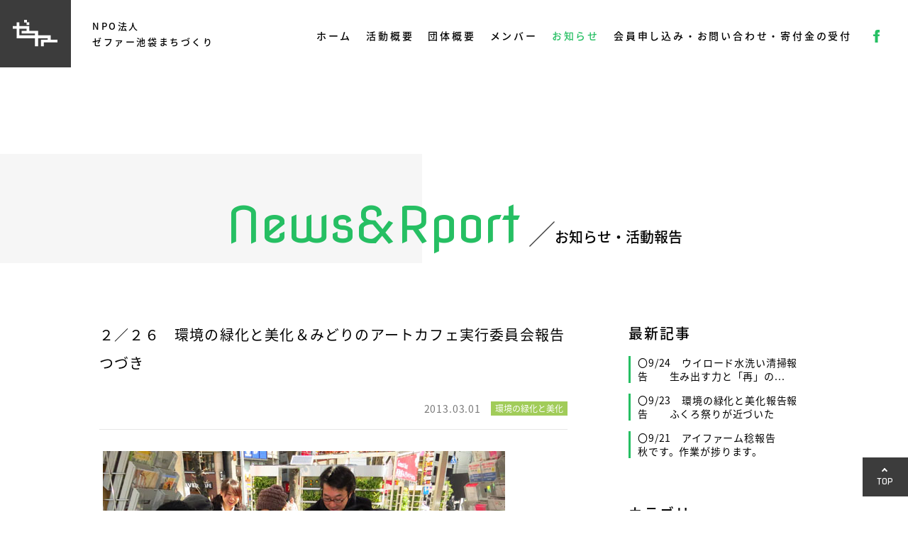

--- FILE ---
content_type: text/html; charset=UTF-8
request_url: https://www.npo-zephyr.jp/report/3668
body_size: 4380
content:
<!DOCTYPE html>
<html lang="ja">
<head>
<!-- Global site tag (gtag.js) - Google Analytics -->
<script async src="https://www.googletagmanager.com/gtag/js?id=UA-113506030-1"></script>
<script>
  window.dataLayer = window.dataLayer || [];
  function gtag(){dataLayer.push(arguments);}
  gtag('js', new Date());

  gtag('config', 'UA-113506030-1');
</script>

<meta http-equiv="X-UA-Compatible" content="IE=edge">
<meta charset="utf-8">

<title>２／２６　環境の緑化と美化＆み...｜NPO法人 ゼファー池袋まちづくり</title>
<meta name="keywords" content="">
<meta name="description" content="ゼファーは池袋西口を中心に活動しているNPO法人です。お知らせ・活動報告をご覧いただけます。">

<meta property="og:locale" content="ja_JP">
<meta property="og:type" content="article">
<meta property="og:description" content="ゼファーは池袋西口を中心に活動しているNPO法人です。お知らせ・活動報告をご覧いただけます。">
<meta property="og:title" content=">NPO法人 ゼファー池袋まちづくり｜２／２６　環境の緑化と美化＆み...">
<meta property="og:url" content="">
<meta property="og:image" content="">

<link rel="stylesheet" href="/assets/css/common.css">
<link rel="stylesheet" href="/assets/css/report.css">
<link rel="stylesheet" href="/assets/lib/aos/aos.css">

<script src="/assets/lib/jquery.min.js"></script>
<script src="/assets/lib/aos/aos.js"></script>
<script src="/assets/js/common.js"></script>

<link rel="shortcut icon" href="/favicon.ico">
</head>

<body>
<div id="fb-root"></div>
<script>(function(d, s, id) {
  var js, fjs = d.getElementsByTagName(s)[0];
  if (d.getElementById(id)) return;
  js = d.createElement(s); js.id = id;
  js.src = 'https://connect.facebook.net/ja_JP/sdk.js#xfbml=1&version=v2.11&appId=298436393933748';
  fjs.parentNode.insertBefore(js, fjs);
}(document, 'script', 'facebook-jssdk'));</script>
	<header>
		<div class="site_title">
			<div class="site-logo">
				<a href="/"><img src="/assets/img/logo.svg" width="63" height="39" alt="ゼファー"></a>
			</div>
			<p class="site-text">NPO法人<br>ゼファー池袋まちづくり</p>
		</div>
		<nav>
			<ul>
				<li><a href="/">ホーム</a></li>
				<li><a href="/activity/">活動概要</a></li>
				<li><a href="/outline/">団体概要</a></li>
				<li><a href="/member/">メンバー</a></li>
				<li><a href="/report/" class="current">お知らせ</a></li>
				<li><a href="/entry/">会員申し込み・お問い合わせ・寄付金の受付</a></li>
				<li><a href="https://www.facebook.com/IkebukuroWestGatePark/?ref=bookmarks" target="_blank"><img src="/assets/img/ico_f.svg" width="9" height="17" alt="facebook"></a></li>
			</ul>
		</nav>
	</header>
	<h1 class="contents-title" data-aos="zoom-out">
		<span class="en">News&amp;Rport</span>
		<span class="ja">お知らせ・活動報告</span>
	</h1>
	<section class="contents">
		<div class="inner">


			<div class="main-block">



				<div class="report-detail">
					<h2>２／２６　環境の緑化と美化＆みどりのアートカフェ実行委員会報告つづき</h2>
					<div class="note-box">
						<p class="date">2013.03.01</p>
						<p class="category cat03">環境の緑化と美化</p>
					</div>
					<p><img decoding="async" src="https://www.npo-zephyr.jp/sys/wp-content/uploads/blog/16e8c1fa6715bfbdf8b176ded7a0e8f9.jpg"></p>
<p>同時刻に駅前と西口公園の作業は行ったり来たりでちょっと忙しい。</p>
<p>公園トピアリーは公園管理のＳＩＯＢさんがしっかり水遣りをしてくれています。<br />ＫＯＢＡＹさん、ＴＯＹＡＭさんでグリーンスペースののり剥がしをしました。</p>
<p>養生テープでポスターやチラシを貼ったのですが、野外で期間が長いとやはり固まってしまい、のり部分が剥がれません。</p>
<img decoding="async" src="https://www.npo-zephyr.jp/sys/wp-content/uploads/blog/f5d11b02b0960bb5502d4404700c0629.jpg" alt="" border="0" />
<p>ラッカーシンナーで剥がすのが一番良いとのことで試してみましたが、取れる取れますが時間がかかります。<br />そこでＴＯＹＡＭさんが特殊なスポンジを持ってきてくれました。</p>
<img decoding="async" src="https://www.npo-zephyr.jp/sys/wp-content/uploads/blog/f3c9c5e3feb6b3166236d0e4156d4df8.jpg" alt="" border="0" />
<p>これって凄い威力です。消しゴムで消すような感覚で剥がれていきます。<br />でもやはり力もいるので、ペットボトルキャップも使い見事に剥がすことができました。</p>
<p>グリーンスペース・グリーンウォールはポスターを貼るように設計されましたが、張り方まで考えられていません。<br />板を張るように板だけ買ってありますが防水ニスを塗ったり取り付け加工もしなければならす、まだ途中。</p>
<img decoding="async" src="https://www.npo-zephyr.jp/sys/wp-content/uploads/blog/e826c6a9ea87bdd753ee94c2a6ea7630.jpg" alt="" border="0" />
<p>駅前からも応援が来て、作業は終了しましたが、きれいに保つのは地道な努力が必要です。</p>
<p>みなさん方、ボランティアでよくこんな仕事をして頂き申し訳ない気持ちです。</p>
<p>でもみどりのアートカフェはこの公園を憩いの場として、心地よい広場にしたいと思っています。<br />地味な作業でも気持ちを込めて続けているうちに、活用方法が広がって来ます。</p>
<p>お疲れ様でした。</p>
<p>※木の広場の菜花は花芽をどんどん取られています。</p>
<img decoding="async" src="https://www.npo-zephyr.jp/sys/wp-content/uploads/blog/ac78f5ee907d506b35a2a36c64874013.jpg" alt="" border="0" />
<p>　黄色い花を見ないうちに誰かに食べられてしまっているようです。残念！<br />上の写真くらいになると、翌日切られてしまいます。</p>
				</div>
				<div class="detail-pagination">
					<div class="detail-pagination-box">
						<p class="prev"><a href="https://www.npo-zephyr.jp/report/3667" rel="prev">&lt;</a></p>
						<a href="/report/" class="back">一覧へ戻る</a>
						<p class="next"><a href="https://www.npo-zephyr.jp/report/3669" rel="next">&gt;</a></p>
					</div>
				</div>


			</div>
			<aside class="side-menu">
				<div class="new-items">
					<h3>最新記事</h3>


<div class="item">
	<a href="https://www.npo-zephyr.jp/report/16127">
		<p>〇9/24　ウイロード水洗い清掃報告　　生み出す力と「再」の...</p>
	</a>
</div>


<div class="item">
	<a href="https://www.npo-zephyr.jp/report/16125">
		<p>〇9/23　環境の緑化と美化報告報告　　ふくろ祭りが近づいた</p>
	</a>
</div>


<div class="item">
	<a href="https://www.npo-zephyr.jp/report/16123">
		<p>〇9/21　アイファーム稔報告　　秋です。作業が捗ります。</p>
	</a>
</div>

				</div>
				<div class="categoly-items">
					<h3>カテゴリー</h3>
					<ul>
						<li class="cat-item cat-item-1"><a href="https://www.npo-zephyr.jp/report/category/cat01">お知らせ</a>
</li>
	<li class="cat-item cat-item-2"><a href="https://www.npo-zephyr.jp/report/category/cat02">大久保農園</a>
</li>
	<li class="cat-item cat-item-3"><a href="https://www.npo-zephyr.jp/report/category/cat03">環境の緑化と美化</a>
</li>
	<li class="cat-item cat-item-4"><a href="https://www.npo-zephyr.jp/report/category/cat04">環境浄化パトロール</a>
</li>
	<li class="cat-item cat-item-5"><a href="https://www.npo-zephyr.jp/report/category/cat05">池袋学</a>
</li>
	<li class="cat-item cat-item-6"><a href="https://www.npo-zephyr.jp/report/category/cat06">モンパルナス回遊美術館</a>
</li>
	<li class="cat-item cat-item-7"><a href="https://www.npo-zephyr.jp/report/category/cat07">エリアマネジメント</a>
</li>
	<li class="cat-item cat-item-8"><a href="https://www.npo-zephyr.jp/report/category/cat08">その他</a>
</li>
	<li class="cat-item cat-item-9"><a href="https://www.npo-zephyr.jp/report/category/cat09">ウイロード再生プロジェクト　植田志保</a>
</li>
	<li class="cat-item cat-item-10"><a href="https://www.npo-zephyr.jp/report/category/%e3%82%a2%e3%82%a4%e3%83%9d%e3%82%a4%e3%83%b3%e3%83%88%e8%be%b2%e5%9c%92">アイポイント農園</a>
</li>
	<li class="cat-item cat-item-11"><a href="https://www.npo-zephyr.jp/report/category/%e3%82%bc%e3%83%95%e3%82%a1%e3%83%bc%e6%b1%a0%e8%a2%8b%e3%81%be%e3%81%a1%e3%81%a5%e3%81%8f%e3%82%8a">ゼファー池袋まちづくり</a>
</li>
	<li class="cat-item cat-item-12"><a href="https://www.npo-zephyr.jp/report/category/tact-festival">TACT FESTIVAL</a>
</li>
	<li class="cat-item cat-item-13"><a href="https://www.npo-zephyr.jp/report/category/%e3%82%a2%e3%82%a4%e3%83%95%e3%82%a1%e3%83%bc%e3%83%a0%e7%a8%94">アイファーム稔</a>
</li>
	<li class="cat-item cat-item-14"><a href="https://www.npo-zephyr.jp/report/category/%e3%82%b0%e3%83%aa%e3%83%bc%e3%83%b3%e3%81%a8%e3%81%97%e3%81%be%e5%86%8d%e7%94%9f%e3%83%97%e3%83%ad%e3%82%b8%e3%82%a7%e3%82%af%e3%83%88">グリーンとしま再生プロジェクト</a>
</li>
					</ul>
				</div>
				<div class="search-box">
					<form method="get" action="https://www.npo-zephyr.jp/" >
	<input name="s" type="text" placeholder="検索" class="search-text-box" />
	<input type="submit" value="" class="search-btn" />
</form>					<!--form action="">
						<input type="text" value="" placeholder="検索" />
					</form-->
				</div>
				<div class="fb-page" data-href="https://www.facebook.com/IkebukuroWestGatePark/" data-tabs="timeline" data-width="250" data-height="460" data-small-header="true" data-adapt-container-width="true" data-hide-cover="false" data-show-facepile="false"><blockquote cite="https://www.facebook.com/IkebukuroWestGatePark/" class="fb-xfbml-parse-ignore"><a href="https://www.facebook.com/IkebukuroWestGatePark/">Ikebukuro West Gate PARK</a></blockquote></div>
			</aside>


		<!-- /inner --></div>
	</section>
	<footer>
		<div class="footer-navi">
			<div class="inner">
				<ul>
					<li><a href="/">ホーム</a></li>
					<li><a href="/activity/">活動概要</a></li>
					<li><a href="/outline/">団体概要</a></li>
					<li><a href="/member/">メンバー</a></li>
					<li><a href="/report/">お知らせ</a></li>
					<li><a href="/entry/">会員申し込み・お問い合わせ・寄付金の受付</a></li>
					<li><a href="https://www.facebook.com/IkebukuroWestGatePark/?ref=bookmarks" target="_blank"><img src="/assets/img/ico_fb.svg" width="34" height="34" alt="facebook"></a></li>
				</ul>
			</div>
		</div>
		<div class="footer-info">
			<div class="inner">
				<div class="logo">
					<img src="/assets/img/logo_green.svg" width="115" height="70" alt="ゼファー">
				</div>
				<address>
					〒171-0021　東京都豊島区西池袋2-37-4　としま産業振興プラザ（IKE-Biz）4階<br>
					TEL：03-3980-1661　FAX：03-5951-1831
				</address>
				<small>Copyright &copy; 2017 NPO法人ゼファー池袋まちづくり</small>
			</div>
		</div>
	</footer>
	<a href="javascript:void(0);" id="go-top" class="btn-in">TOP</a>
</body>
</html>


--- FILE ---
content_type: text/css
request_url: https://www.npo-zephyr.jp/assets/css/common.css
body_size: 3230
content:
/* ==============================================
  font
============================================== */
@import url('https://fonts.googleapis.com/earlyaccess/notosansjapanese.css');
@import url('https://fonts.googleapis.com/css?family=Nova+Flat');

.font-nova {
	font-family: 'Nova Flat', cursive;
}

/* ==============================================
  reset
============================================== */
*, *:before, *:after {
	box-sizing: border-box;
}
html, body, div, span, object, iframe,h1, h2, h3, h4, h5, h6, p, blockquote, pre,abbr, address, cite, code,del, dfn, em, img, ins, kbd, q, samp,a,small, strong, sub, sup, var,
b, i,dl, dt, dd, ol, ul, li,fieldset, form, label, legend,
table, caption, tbody, tfoot, thead, tr, th, td,article, aside, dialog, figure, footer, header,menu, nav, section,
time, mark, audio, video {
	margin: 0;
	padding: 0;
	border: 0;
	outline: 0;
	vertical-align: baseline;
	background: transparent;
	font-size: 62.5%;
}
html {overflow: auto;}
body {
	font-family: 'Noto Sans Japanese', YuGothic, 'Yu Gothic', Helvetica, sans-serif;
	line-height: 1;
	color: #000;
	min-width: 100%;
	-webkit-text-size-adjust: 100%;
	overflow: hidden;
	font-size: 1.6rem;
	font-weight: 400;
	word-break: break-strict;
	word-wrap: break-word;
	line-break: strict;
}
@media all and (-ms-high-contrast:none) {
	body {
		font-family: "メイリオ", Meiryo, sans-serif;
	}
}
h1, h2, h3, h4, h5, h6, p,small,dt,dd,li {
	line-height: 1.75;
}
article, aside, dialog, figure, footer, header,hgroup, nav, section {
	display: block;
}
blockquote, q {
	quotes: none;
}
blockquote:before, blockquote:after,
q:before, q:after {
	content: '';
	content: none;
}
ins {
	background-color: #ff9;
	color: #000;
	text-decoration: none;
}
mark {
	background-color: #ff9;
	color: #000;
	font-style: italic;
	font-weight: 700;
}
del {
	text-decoration: line-through;
}
abbr[title], dfn[title] {
	border-bottom: 1px dotted #000;
	cursor: help;
}
table {
	border-collapse: collapse;
	border-spacing: 0;
}
input, select {
	vertical-align: middle;
}
ul,li {
	list-style: none;
}
ul {
	letter-spacing: -0.8em;
}
li {
	letter-spacing: normal;
}
img {
	max-width: 100%;
	height: auto;
	vertical-align: bottom;
}
table {
	width: 100%;
}
sup {
	position: relative;
	font-size: 75%;
	vertical-align: baseline;
	top: -0.6em;
}
sub {
	position: relative;
	font-size: 75%;
	vertical-align: baseline;
	top: 0;
}
a,a:focus,
*:focus {
	outline: none;
}
a {
	display: inline-block;
	margin: 0;
	padding: 0;
	border: 0;
	color: #000;
	vertical-align: baseline;
	text-decoration: none;
	transition: .3s ease-in-out;
}

a:hover {
	text-decoration: none;
}

:placeholder-shown {
	color: #787878;
}
/* Google Chrome, Safari, Opera 15+, Android, iOS */
::-webkit-input-placeholder {
	color: #787878;
}
/* Firefox 19+ */
::-moz-placeholder {
	color: #787878; opacity: 1;
}
/* IE 10+ */
:-ms-input-placeholder {
	color: #787878;
}


/* ==============================================
  module
============================================== */
body {
	min-width: 1000px;
	margin: 0 auto;
}
.inner {
	position: relative;
	max-width: 1000px;
	min-width: 930px;
	margin: 0 auto;
	padding: 0 10px;
}
.indent {
	padding-left: 1em;
	text-indent: -1em;
}
.text-center {
	text-align: center;
}
.clearfix:after {
	content:" ";
	display:block;
	clear:both;
}


/* ==============================================
  button
============================================== */


/* ==============================================
  header
============================================== */
header {
	margin: 0 auto 115px;
}
header .site_title {
	position: absolute;
	display: flex;
	-ms-align-items: center;
	-webkit-align-items: center;
	align-items: center;
}
header .site-logo {
	width: 100px;
	height: 95px;
	background: #3c3c3c;
}
header .site-logo img {
	position: absolute;
	top: 28px;
	left: 18px;
}
header .site-text {
	padding-left: 30px;
	font-size: 1.3rem;
	font-weight: 500;
	letter-spacing: 0.2em;
}
nav {
	padding: 42px 0;
	text-align: right;
}
nav ul li {
	display: inline-block;
	vertical-align: middle;
	margin: 0 20px 0 0;
}
nav ul li:last-child {
	margin: 0 40px 0 10px;
}
nav ul li a {
	font-size: 1.4rem;
	font-weight: 500;
	line-height: 14px;
	letter-spacing: 0.2em;
}
nav ul li a.current,
nav ul li a:hover {
	color: #26bf63;
}
nav ul li:last-child a:hover {
	opacity: .7;
}
nav ul li a img {
	vertical-align: middle;
}

@media screen and (max-width: 1150px) {
	nav ul li {
		margin: 0 10px 0 0;
	}
	nav ul li a {
		font-size: 1.2rem;
	}
}


/* ==============================================
  footer
============================================== */
footer {
}
footer .footer-navi {
	padding: 38px 0;
	background: #3c3c3c;
}
footer ul {
	display: flex;
	text-align: center;
	-ms-align-items: center;
	-webkit-align-items: center;
	align-items: center;
	-ms-justify-content: center;
	-webkit-justify-content: center;
	justify-content: center;
}
footer li {
	margin: 0 10px;
}
footer li:last-child {
	margin: 0 10px 0 50px;
}
footer a {
	font-size: 1.4rem;
	color: #fff;
}
footer a:hover {
	opacity: .7;
}
footer .footer-info .logo {
	padding: 50px 0 40px;
	text-align: center;
}
footer address {
	display: block;
	padding-bottom: 40px;
	font-size: 1.4rem;
	font-weight: 500;
	font-style: normal;
	line-height: 2;
	text-align: center;
}
footer small {
	display: block;
	padding-bottom: 30px;
	font-size: 1.2rem;
	color: #3c3c3c;
	text-align: center;
}

#go-top {
	position: fixed;
	right: -100px;
	bottom: 20px;
	padding: 20px 20px 15px;
	font-family: 'Nova Flat', cursive;
	font-size: 1.2rem;
	color: #fff;
	background: #3c3c3c;
	letter-spacing: .06em;
	z-index: 100;
	transition: .3s ease-in-out;
}
#go-top:before {
	position: relative;
	display: block;
	content: "";
	top: -4px;
	left: 8px;
	width: 6px;
	height: 6px;
	margin-bottom: 2px;
	border-top: 2px solid #fff;
	border-right: 2px solid #fff;
	-webkit-transform: rotate(-45deg);
	transform: rotate(-45deg);
	transition: .3s ease-in-out;
}
#go-top:hover:before {
	top: -6px;
}
#go-top.btn-in {
	right: 0;
}


/* ==============================================
  contens
============================================== */
/* ----------------------------
  title
---------------------------- */
.contents-title {
	position: relative;
	margin-bottom: 65px;
	padding: 65px 0 35px;
	font-weight: 500;
	line-height: 1;
	text-align: center;
}
.contents-title:before {
	position: absolute;
	top: 0;
	right: 50%;
	content: '';
	width: 3000px;
	height: 154px;
	margin-right: 45px;
	background: #f6f6f6;
	z-index: -1;
	-webkit-animation: bg-title 1s cubic-bezier(0.68, 0.95, 0.165, 1.15) forwards;
	animation: bg-title 1s cubic-bezier(0.68, 0.95, 0.165, 1.15) forwards;
}
@-webkit-keyframes bg-title {
	0% {-webkit-transform: scaleX(0); opacity: 0;}
	50% {-webkit-transform: scaleX(.5); opacity: 1;}
	100% {-webkit-transform: scaleX(1);}
}
@keyframes bg-title {
	0% {transform: scaleX(0); opacity: 0;}
	50% {transform: scaleX(.5); opacity: 1;}
	100% {transform: scaleX(1);}
}
.contents-title .en {
	font-family: 'Nova Flat', cursive;
	font-size: 7.0rem;
	color: #26bf63;
}
.contents-title .ja {
	position: relative;
	padding-left: 46px;
	font-size: 2.0rem;
}
.contents-title .ja:before {
	position: absolute;
	content: "";
	left: 10px;
	bottom: 0;
	width: 36px;
	height: 36px;
	background: url(/assets/img/title_slash.svg) no-repeat 0 0;
	background-size: 36px 36px;
}

.title-normal {
	margin-bottom: 50px;
	font-size: 2.2rem;
	text-align: center;
}
.title-normal.left {
	text-align: left;
}

/* ----------------------------
  text
---------------------------- */
.contents p {
	font-size: 1.6rem;
	line-height: 2;
	letter-spacing: normal;
}
.contents .text-block p {
	margin-bottom: 2em;
}

/* ----------------------------
  botton
---------------------------- */
.btn-green-line {
	display: block;
	width: 600px;
	height: 80px;
	line-height: 76px;
	margin: 80px auto;
	color: #26bf63;
	text-align: center;
	border: 4px solid  #26bf63;
}
.btn-green-line:hover {
	opacity: .7;
}
.btn-green-line span {
	position: relative;
	display: inline-block;
	font-size: 1.8rem;
	font-weight: 700;
	letter-spacing: .1em;
}
.btn-green-line .ico-pdf {
	padding-left: 52px;
	background: url(/assets/img/ico_pdf.svg) no-repeat 0 50%;
	background-size: 30px 37px;
}
.btn-green-line .arrow {
	padding-right: 32px;
}
.btn-green-line .arrow:after {
	position: absolute;
	top: 50%;
	right: 0;
	content: '';
	display: block;
	width: 10px;
	height: 10px;
	margin-top: -4px;
	border-top: 4px solid  #26bf63;
	border-right: 4px solid  #26bf63;
	-webkit-transform: rotate(45deg);
	transform: rotate(45deg);
}

/* ----------------------------
  bg
---------------------------- */
.inner.gry1200 {
	padding: 60px 10px;
}
.inner.gry1200:before {
	position: absolute;
	top: 0;
	left: 50%;
	content: "";
	width: 1200px;
	height: 100%;
	margin-left: -600px;
	background: #f6f6f6;
	z-index: -1;
}

/* ----------------------------
  table
---------------------------- */
table {
	background: #fff;
	box-shadow : 3px 5px 5px rgba(0, 0, 0, .05);
}
table th {
	vertical-align: middle;
	padding: 20px 20px 18px;
	font-size: 1.6rem;
	line-height: 1.4;
	font-weight: 400;
	letter-spacing: .2em;
	background: #7dd9a1;
	border-right: 1px solid #e6e6e6;
	border-bottom: 1px solid #e6e6e6;
}
table th:last-child {
	border-right: none;
}
table .dark-green th {
	padding: 12px 20px 12px;
	background: #26bf63;
}
table td {
	padding: 20px 20px 18px;
	font-size: 1.6rem;
	line-height: 1.4;
	text-align: center;
	border-right: 1px solid #e6e6e6;
	border-bottom: 1px solid #e6e6e6;
}
table td:last-child {
	border-right: none;
}
table td.gry {
	background: #f6f6f6;
}
table td.dark-gry {
	background: #ededed;
}
p.table-note {
	margin: 20px 0 0 20px;
	font-size: 1.4rem;
}

/* ----------------------------
  category color
---------------------------- */
.category{background: #26bf63;}/* デフォルト */
.category.cat01 {background: #ff6699;}/* お知らせ */
.category.cat02 {background: #2ea656;}/* 大久保農園 */
.category.cat03 {background: #a1cc59;}/* 環境の緑化と美化 */
.category.cat04 {background: #36add1;}/* 環境浄化パトロール */
.category.cat05 {background: #368ad1;}/* 池袋学 */
.category.cat06 {background: #8f96eb;}/* モンパルナス回遊美術館 */
.category.cat07 {background: #edc845;}/* エリアマネジメント */
.category.cat08 {background: #b8b8b8;}/* その他 */


/* ----------------------------
  form
---------------------------- */
input[type='text'],
input[type='text'],
textarea {
	outline: none;
	-moz-appearance: none;
	-webkit-appearance: none;
	appearance: none;
}

input::-webkit-input-placeholder {color: #c8c8c8;}
input:-ms-input-placeholder      {color: #c8c8c8;}
input::-moz-placeholder          {color: #c8c8c8;}

textarea::-webkit-input-placeholder {color: #c8c8c8;}
textarea:-ms-input-placeholder      {color: #c8c8c8;}
textarea::-moz-placeholder          {color: #c8c8c8;}


--- FILE ---
content_type: text/css
request_url: https://www.npo-zephyr.jp/assets/css/report.css
body_size: 1531
content:

.contents .inner {
	padding: 0 0 100px;
}
/* ==============================================
  main
============================================== */
.main-block {
	display: inline-block;
	vertical-align: top;
	width: 660px;
	margin-right: 85px;
}
.main-block .report-items {
	margin-bottom: 60px;
	border-top: 1px solid #e6e6e6;
}
.main-block .report-items li {
	padding: 20px 0;
	border-bottom: 1px solid  #e6e6e6;
}
.main-block .report-items a:hover {
	opacity: .7;
}
.main-block .report-items .image {
	position: relative;
	display: inline-block;
	width: 230px;
	height: 164px;
	overflow: hidden;
	background: url(/assets/img/no-image.svg) no-repeat 0 0;
}
.main-block .report-items .image img {
	position: absolute;
	top: 50%;
	left: 50%;
	-webkit-transform: translate(-50%, -50%);
	transform: translate(-50%, -50%);
	max-width: 150%;
}
.main-block .report-items .text {
	display: inline-block;
	vertical-align: top;
	width: 425px;
	padding-left: 25px;
}
.main-block .report-items .text .date {
	display: inline-block;
	vertical-align: middle;
	margin-right: 10px;
	font-size: 1.4rem;
	color: #787878;
	letter-spacing: .06em
}
.main-block .report-items .text .category {
	display: inline-block;
	vertical-align: middle;
	padding: 4px 6px;
	font-size: 1.2rem;
	color: #fff;
	line-height: 1;
}

.main-block .report-items .text h3 {
	margin-top: 15px;
	font-size: 1.8rem;
	font-weight: 400;
	line-height: 1.6;
	letter-spacing: .06em
}

.pagination {
	text-align: center;
}
.pagination .pagination-box {
}
.pagination .pagination-box a,
.pagination .pagination-box span {
	display: inline-block;
	width: 40px;
	height: 40px;
	line-height: 40px;
	margin: 0 5px;
	font-size: 1.7rem;
	text-align: center;
	border: 1px solid #c8c8c8;
	background : #fff;
	box-shadow : 0px 2px 1px rgba(0, 0, 0, .05);
}
.pagination .prev {
}
.pagination .pagination-box .current,
.pagination .pagination-box a:hover {
	color: #fff;
	background: #3c3c3c;
}
.pagination .next {
}


/* ==============================================
  side-menu
============================================== */
.side-menu {
	display: inline-block;
	vertical-align: top;
	width: 250px;
}
.side-menu .new-items {
	margin-bottom: 60px;
}
.side-menu h3 {
	margin-bottom: 15px;
	font-size: 2.0rem;
	font-weight: 500;
	letter-spacing: .1em;
}
.side-menu .item {
	margin-bottom: 15px;
	padding-left: 10px;
	border-left: 3px solid #26bf63;
}
.side-menu .item a:hover {
	opacity: .7;
}
.side-menu .item p {
	font-size: 1.4rem;
	line-height: 1.4;
	letter-spacing: .06em;
}
.side-menu .categoly-items {
	margin-bottom: 50px;
}
.side-menu .categoly-items li {
	margin: 10px 0;
}
.side-menu .categoly-items li a {
	font-size: 1.4rem;
	line-height: 1.4;
	letter-spacing: .06em;
}
.side-menu .search-box {
	margin-bottom: 60px;
}
.side-menu .search-text-box {
	display: inline-block;
	vertical-align: middle;
	width: 210px;
	padding: 7px 10px;
	font-size: 1.4rem;
	border: 1px solid #787878;
}
.side-menu .search-btn {
	display: inline-block;
	vertical-align: middle;
	width: 33px;
	height: 33px;
	margin-left: 4px;
	border: 0;
	background: url(/assets/img/ico_search.svg) no-repeat 0 0;
	background-size: 33px 33px;
	cursor: pointer;
}
.results-word {
	margin-bottom: 10px;
	font-size: 1.8rem;
	color: #26bf63;
}

/* ==============================================
  report detail
============================================== */
.report-detail {
	padding-bottom: 2em;
	border-bottom: 1px solid #e6e6e6;
}
.report-detail h2 {
	margin-bottom: 10px;
	font-size: 2.0rem;
	font-weight: 400;
	letter-spacing: .06em;
}
.report-detail .note-box {
	margin-bottom: 30px;
	padding: 15px 0;
	text-align: right;
	border-bottom: 1px solid  #e6e6e6;
}
.report-detail .note-box p.date {
	display: inline-block;
	vertical-align: middle;
	margin-right: 10px;
	margin-bottom: 0;
	font-size: 1.4rem;
	color: #787878;
	letter-spacing: .06em
}
.report-detail .note-box .category {
	display: inline-block;
	vertical-align: middle;
	padding: 4px 6px;
	font-size: 1.2rem;
	color: #fff;
	line-height: 1;
}
.report-detail img {
	display: table;
	margin: 0 auto 25px;
}
.report-detail p + img,
.report-detail img + img {
	padding-top: 20px;
}
.report-detail p img {
	display: inline-block;
	margin: 0 5px;
	vertical-align: baseline;
}
.report-detail * {
	font-size: 1.6rem;
	line-height: 2;
}
.report-detail p {
	margin-bottom: 2em;
}
.report-detail p:last-child {
	margin-bottom: 0;
}
.report-detail iframe {
	width: 660px;
	height: 371px;
}
.report-detail a {
	text-decoration: underline;
}
.report-detail a:hover {
	text-decoration: none;
}

.detail-pagination {
	padding-top: 50px;
}
.detail-pagination a {
	width: 40px;
	height: 40px;
	line-height: 40px;
	margin: 0 5px;
	font-size: 1.7rem;
	text-align: center;
	border: 1px solid #c8c8c8;
	background : #fff;
	box-shadow : 0px 2px 1px rgba(0, 0, 0, .05);
}
.detail-pagination a.current,
.detail-pagination a:hover {
	color: #fff;
	background: #3c3c3c;
}
.detail-pagination .detail-pagination-box {
	position: relative;
	text-align: center;
}
.detail-pagination .prev {
	position: relative;
	float: left;
}
.detail-pagination .prev a {
	margin-left: 5em;
}
.detail-pagination .prev a:before {
	position: absolute;
	left: 0;
	content: '\524D\306E\8A18\4E8B'; /* 前の記事 */
	transition: 0s;
}
.detail-pagination .back {
	width: 200px;
}
.detail-pagination .next {
	position: relative;
	float: right;
}
.detail-pagination .next a {
	margin-right: 5em;
}
.detail-pagination .next a:after {
	position: absolute;
	right: 0;
	content: '\6B21\306E\8A18\4E8B'; /* 次の記事 */
	transition: 0s;
}
.detail-pagination .prev a:hover:before,
.detail-pagination .next a:hover:after {
	color: #000;
}



/* ---------------------------
以前のWPからの引き継ぎ設定
---------------------------- */

figure {
	margin: 0;
	text-align: center;
}
img.size-full, img.size-large {
	max-width: 100%;
	height: auto;
}
img.wp-smiley {
	border: none;
	margin-bottom: 0;
	margin-top: 0;
	padding: 0;
}
img.alignleft, img.alignright, img.aligncenter {
	margin-bottom: 1.625em;
}
img#wpstats {
 	display: none;
}
.alignleft {
	display: inline;
	float: left;
	margin-right: 30px;
}
.alignright {
	display: inline;
	float: right;
	margin-left: 30px;
}
.aligncenter {
	clear: both;
	display: block;
	margin-left: auto;
	margin-right: auto;
}


--- FILE ---
content_type: image/svg+xml
request_url: https://www.npo-zephyr.jp/assets/img/title_slash.svg
body_size: 250
content:
<svg xmlns="http://www.w3.org/2000/svg" viewBox="0 0 35.54 35.49"><defs><style>.cls-1{fill:#3c3c3c;}</style></defs><title>title_slash</title><g id="レイヤー_2" data-name="レイヤー 2"><g id="レイヤー_1-2" data-name="レイヤー 1"><polygon class="cls-1" points="35.53 0.87 0.92 35.49 0 34.62 34.62 0 35.53 0.87"/></g></g></svg>

--- FILE ---
content_type: image/svg+xml
request_url: https://www.npo-zephyr.jp/assets/img/ico_f.svg
body_size: 331
content:
<svg xmlns="http://www.w3.org/2000/svg" viewBox="0 0 8.17 16.33"><defs><style>.cls-1{fill:#26bf63;}</style></defs><title>ico_fb_green</title><g id="レイヤー_2" data-name="レイヤー 2"><g id="レイヤー_1-2" data-name="レイヤー 1"><path id="facebook-4" class="cls-1" d="M8.17,3.5H6.59c-.63,0-.76.26-.76.91V5.83H8.17L7.92,8.17H5.83v8.16H2.33V8.17H0V5.83H2.33V3.14C2.33,1.08,3.42,0,5.87,0h2.3Z"/></g></g></svg>

--- FILE ---
content_type: application/javascript
request_url: https://www.npo-zephyr.jp/assets/js/common.js
body_size: 767
content:
/*
   スムーズスクロール
============================================== */
$(window).load(function(){
	$('a[href^=#]').click(function(){
			var href= $(this).attr("href");
			var target = $(href == "#" || href == "" ? 'html' : href);
			var position = target.offset().top - 0; //ヘッダの高さ分位置をずらす
			$("html, body").animate({scrollTop:position}, 400, "swing");
			return false;
	});
	
	var url = $(location).attr('href');
	if(url.indexOf("?id=") != -1){
			var id = url.split("?id=");
			var $target = $('#' + id[id.length - 1]);
			if($target.length){
					var pos = $target.offset().top - 0; //ヘッダの高さ分位置をずらす
					$("html, body").animate({scrollTop:pos}, 400);
			}
	}
});

/*
   ページトップへ
============================================== */
$(function() {
	var topBtn = $('#go-top');
	$(window).scroll(function () {
		if ($(this).scrollTop() > 400) {
			topBtn.addClass('btn-in');
		} else {
			topBtn.removeClass('btn-in');
		}
	});
	//スクロールしてトップ
	topBtn.click(function () {
		$('body,html').animate({
			scrollTop: 0
		}, 400);
		return false;
	});
});

/*
   スマホ電話
============================================== */
if (navigator.userAgent.match(/(iPhone|iPad|iPod|Android)/)) {
	$(function() {
		$('.tel_link').each(function() {
			var str = $(this).html();
			if ($(this).children().is('img')) {
				$(this).html($('<a>').attr('href', 'tel:' + $(this).children().attr('alt').replace(/-/g, '')).append(str + '</a>'));
			} else {
				$(this).html($('<a>').attr('href', 'tel:' + $(this).text().replace(/-/g, '')).append(str + '</a>'));
			}
		});
	});
}

/*
   スクロールイン
============================================== */
$(window).load(function(){
	AOS.init({
	offset: 100,
	duration: 500,
	easing: 'ease-out-sine',
	delay: 100,
	once: true
	});
});


--- FILE ---
content_type: image/svg+xml
request_url: https://www.npo-zephyr.jp/assets/img/logo_green.svg
body_size: 487
content:
<svg xmlns="http://www.w3.org/2000/svg" viewBox="0 0 114.56 70"><defs><style>.cls-1{fill:#008d40;}</style></defs><title>logo_green</title><g id="レイヤー_2" data-name="レイヤー 2"><g id="レイヤー_1-2" data-name="レイヤー 1"><polygon class="cls-1" points="35.23 13.3 42.47 13.3 42.47 6.3 36.17 6.3 36.17 0 28.93 0 28.93 7 35.23 7 35.23 13.3"/><path class="cls-1" d="M114.56,52.27H97.3V40.6H65.1V28.7H42.47V16.1H16.8V6.3H10v9.8H0v7.23H10v25.2H56.93V70H65.1V48.53H89.6v3.74H72.33V70h7.24V59.26h35ZM16.8,40.6V23.33H35.23V28.7H22.63v7.23h34.3V40.6Z"/></g></g></svg>

--- FILE ---
content_type: image/svg+xml
request_url: https://www.npo-zephyr.jp/assets/img/ico_fb.svg
body_size: 367
content:
<svg xmlns="http://www.w3.org/2000/svg" viewBox="0 0 34 34"><defs><style>.cls-1{fill:#fff;}</style></defs><title>ico_fb</title><g id="レイヤー_2" data-name="レイヤー 2"><g id="レイヤー_1-2" data-name="レイヤー 1"><path id="facebook-4" class="cls-1" d="M17,0A17,17,0,1,0,34,17,17,17,0,0,0,17,0Zm4.25,11.33H19.34c-.76,0-.92.32-.92,1.1v1.74h2.83L21,17H18.42v9.92H14.17V17H11.33V14.17h2.84V10.9c0-2.51,1.31-3.82,4.29-3.82h2.79Z"/></g></g></svg>

--- FILE ---
content_type: image/svg+xml
request_url: https://www.npo-zephyr.jp/assets/img/ico_search.svg
body_size: 546
content:
<svg xmlns="http://www.w3.org/2000/svg" viewBox="0 0 33 33"><defs><style>.cls-1{fill:#3c3c3c;}.cls-2{fill:none;stroke:#3c3c3c;stroke-miterlimit:10;}.cls-3{fill:#fff;}</style></defs><title>ico_search</title><g id="レイヤー_2" data-name="レイヤー 2"><g id="レイヤー_1-2" data-name="レイヤー 1"><rect class="cls-1" y="1" width="32" height="32" rx="3" ry="3"/><rect class="cls-2" x="0.5" y="0.5" width="32" height="32" rx="3" ry="3"/><path id="magnifier-1" class="cls-3" d="M24.47,22.42l-4.23-4.24a6.24,6.24,0,0,0,1-3.37,6.29,6.29,0,1,0-3.08,5.43l4.26,4.26ZM10.94,14.81a4,4,0,1,1,4,4A4,4,0,0,1,10.94,14.81Z"/></g></g></svg>

--- FILE ---
content_type: image/svg+xml
request_url: https://www.npo-zephyr.jp/assets/img/logo.svg
body_size: 488
content:
<svg xmlns="http://www.w3.org/2000/svg" viewBox="0 0 62.95 38.46"><defs><style>.cls-1{fill:#fff;}</style></defs><title>logo</title><g id="レイヤー_2" data-name="レイヤー 2"><g id="レイヤー_1-2" data-name="レイヤー 1"><polygon class="cls-1" points="19.36 7.31 23.33 7.31 23.33 3.46 19.87 3.46 19.87 0 15.9 0 15.9 3.85 19.36 3.85 19.36 7.31"/><path class="cls-1" d="M63,28.72H53.46V22.31H35.77V15.77H23.33V8.85H9.23V3.46H5.51V8.85H0v4H5.51V26.67H31.28V38.46h4.49V26.67H49.23v2H39.74v9.74h4v-5.9H63ZM9.23,22.31V12.82H19.36v2.95H12.44v4H31.28v2.57Z"/></g></g></svg>